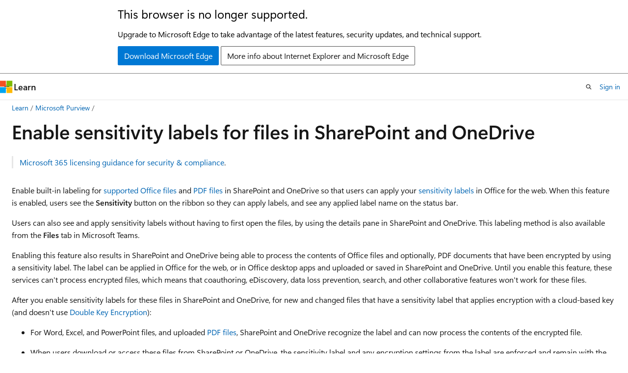

--- FILE ---
content_type: text/html
request_url: https://learn.microsoft.com/en-au/purview/sensitivity-labels-sharepoint-onedrive-files
body_size: 83261
content:
 <!DOCTYPE html>
		<html
			class="layout layout-holy-grail   show-table-of-contents conceptual show-breadcrumb default-focus"
			lang="en-us"
			dir="ltr"
			data-authenticated="false"
			data-auth-status-determined="false"
			data-target="docs"
			x-ms-format-detection="none"
		>
			
		<head>
			<title>Enable sensitivity labels for files in SharePoint and OneDrive | Microsoft Learn</title>
			<meta charset="utf-8" />
			<meta name="viewport" content="width=device-width, initial-scale=1.0" />
			<meta name="color-scheme" content="light dark" />

			<meta name="description" content="Administrators can enable sensitivity label support for Word, Excel, PowerPoint, and PDF files in SharePoint and OneDrive." />
			<link rel="canonical" href="https://learn.microsoft.com/en-us/purview/sensitivity-labels-sharepoint-onedrive-files" /> 

			<!-- Non-customizable open graph and sharing-related metadata -->
			<meta name="twitter:card" content="summary_large_image" />
			<meta name="twitter:site" content="@MicrosoftLearn" />
			<meta property="og:type" content="website" />
			<meta property="og:image:alt" content="Microsoft Learn" />
			<meta property="og:image" content="https://learn.microsoft.com/en-us/media/open-graph-image.png" />
			<!-- Page specific open graph and sharing-related metadata -->
			<meta property="og:title" content="Enable sensitivity labels for files in SharePoint and OneDrive" />
			<meta property="og:url" content="https://learn.microsoft.com/en-us/purview/sensitivity-labels-sharepoint-onedrive-files" />
			<meta property="og:description" content="Administrators can enable sensitivity label support for Word, Excel, PowerPoint, and PDF files in SharePoint and OneDrive." />
			<meta name="platform_id" content="7c44350d-0235-3a94-7224-b71cff737f28" /> <meta name="scope" content="Azure,Azure Purview,Microsoft Purview" />
			<meta name="locale" content="en-au" />
			 <meta name="adobe-target" content="true" /> 
			<meta name="uhfHeaderId" content="MSDocsHeader-Purview" />

			<meta name="page_type" content="conceptual" />

			<!--page specific meta tags-->
			

			<!-- custom meta tags -->
			
		<meta name="breadcrumb_path" content="/purview/breadcrumb/toc.json" />
	
		<meta name="feedback_system" content="Standard" />
	
		<meta name="f1.keywords" content="NOCSH" />
	
		<meta name="ms.author" content="cabailey" />
	
		<meta name="author" content="cabailey" />
	
		<meta name="manager" content="laurawi" />
	
		<meta name="audience" content="Admin" />
	
		<meta name="ms.topic" content="how-to" />
	
		<meta name="ms.date" content="2026-01-22T00:00:00Z" />
	
		<meta name="ms.service" content="purview" />
	
		<meta name="ms.subservice" content="purview-information-protection" />
	
		<meta name="ms.collection" content="purview-compliance" />
	
		<meta name="ms.collection" content="SPO_Content" />
	
		<meta name="search.appverid" content="MOE150" />
	
		<meta name="search.appverid" content="MET150" />
	
		<meta name="document_id" content="96fedf23-2f39-3282-c100-44e002f318af" />
	
		<meta name="document_version_independent_id" content="96fedf23-2f39-3282-c100-44e002f318af" />
	
		<meta name="updated_at" content="2026-01-22T23:33:00Z" />
	
		<meta name="original_content_git_url" content="https://github.com/MicrosoftDocs/Purview-pr/blob/live/Purview/sensitivity-labels-sharepoint-onedrive-files.md" />
	
		<meta name="gitcommit" content="https://github.com/MicrosoftDocs/Purview-pr/blob/d1b67287d6c4f186495ae81cdb1b5d30b347042d/Purview/sensitivity-labels-sharepoint-onedrive-files.md" />
	
		<meta name="git_commit_id" content="d1b67287d6c4f186495ae81cdb1b5d30b347042d" />
	
		<meta name="site_name" content="Docs" />
	
		<meta name="depot_name" content="MSDN.Purview" />
	
		<meta name="schema" content="Conceptual" />
	
		<meta name="toc_rel" content="toc.json" />
	
		<meta name="feedback_product_url" content="" />
	
		<meta name="feedback_help_link_type" content="" />
	
		<meta name="feedback_help_link_url" content="" />
	
		<meta name="word_count" content="4120" />
	
		<meta name="asset_id" content="sensitivity-labels-sharepoint-onedrive-files" />
	
		<meta name="moniker_range_name" content="" />
	
		<meta name="item_type" content="Content" />
	
		<meta name="source_path" content="Purview/sensitivity-labels-sharepoint-onedrive-files.md" />
	
		<meta name="previous_tlsh_hash" content="F91253C2850DFF10AF81DD92C9174261A2F0E7C6BFB4A65544793A93E82D1C935764FCB6E727AB4D1B2347830087E91E9292DB28947C339376299C7EA44C1101F25B7FB6E2" />
	
		<meta name="github_feedback_content_git_url" content="https://github.com/MicrosoftDocs/Purview-pr/blob/live/Purview/sensitivity-labels-sharepoint-onedrive-files.md" />
	 
		<meta name="cmProducts" content="https://authoring-docs-microsoft.poolparty.biz/devrel/9d7be3ef-f27c-4c7f-9eba-67c3cd429995" data-source="generated" />
	
		<meta name="cmProducts" content="https://authoring-docs-microsoft.poolparty.biz/devrel/7428317a-e6c2-4461-ad3e-8a8ad3608734" data-source="generated" />
	
		<meta name="spProducts" content="https://authoring-docs-microsoft.poolparty.biz/devrel/feeb50f3-b677-44f9-b3a6-5f2f58182b0d" data-source="generated" />
	
		<meta name="spProducts" content="https://authoring-docs-microsoft.poolparty.biz/devrel/e4f59707-f107-48f2-8d75-0afd91868cd7" data-source="generated" />
	

			<!-- assets and js globals -->
			
			<link rel="stylesheet" href="/static/assets/0.4.03306.7423-8b4f0cc9/styles/site-ltr.css" />
			
			<link rel="preconnect" href="//mscom.demdex.net" crossorigin />
						<link rel="dns-prefetch" href="//target.microsoft.com" />
						<link rel="dns-prefetch" href="//microsoftmscompoc.tt.omtrdc.net" />
						<link
							rel="preload"
							as="script"
							href="/static/third-party/adobe-target/at-js/2.9.0/at.js"
							integrity="sha384-l4AKhsU8cUWSht4SaJU5JWcHEWh1m4UTqL08s6b/hqBLAeIDxTNl+AMSxTLx6YMI"
							crossorigin="anonymous"
							id="adobe-target-script"
							type="application/javascript"
						/>
			<script src="https://wcpstatic.microsoft.com/mscc/lib/v2/wcp-consent.js"></script>
			<script src="https://js.monitor.azure.com/scripts/c/ms.jsll-4.min.js"></script>
			<script src="/_themes/docs.theme/master/en-au/_themes/global/deprecation.js"></script>

			<!-- msdocs global object -->
			<script id="msdocs-script">
		var msDocs = {
  "environment": {
    "accessLevel": "online",
    "azurePortalHostname": "portal.azure.com",
    "reviewFeatures": false,
    "supportLevel": "production",
    "systemContent": true,
    "siteName": "learn",
    "legacyHosting": false
  },
  "data": {
    "contentLocale": "en-us",
    "contentDir": "ltr",
    "userLocale": "en-au",
    "userDir": "ltr",
    "pageTemplate": "Conceptual",
    "brand": "",
    "context": {},
    "standardFeedback": true,
    "showFeedbackReport": false,
    "feedbackHelpLinkType": "",
    "feedbackHelpLinkUrl": "",
    "feedbackSystem": "Standard",
    "feedbackGitHubRepo": "",
    "feedbackProductUrl": "",
    "extendBreadcrumb": false,
    "isEditDisplayable": false,
    "isPrivateUnauthorized": false,
    "hideViewSource": false,
    "isPermissioned": false,
    "hasRecommendations": true,
    "contributors": [
      {
        "name": "cabailey",
        "url": "https://github.com/cabailey"
      },
      {
        "name": "robmazz",
        "url": "https://github.com/robmazz"
      },
      {
        "name": "tiffanyyumsft",
        "url": "https://github.com/tiffanyyumsft"
      },
      {
        "name": "taisino",
        "url": "https://github.com/taisino"
      },
      {
        "name": "MikePaer-MSFT",
        "url": "https://github.com/MikePaer-MSFT"
      },
      {
        "name": "v-stsavell",
        "url": "https://github.com/v-stsavell"
      }
    ]
  },
  "functions": {}
};;
	</script>

			<!-- base scripts, msdocs global should be before this -->
			<script src="/static/assets/0.4.03306.7423-8b4f0cc9/scripts/en-au/index-docs.js"></script>
			

			<!-- json-ld -->
			
		</head>
	
			<body
				id="body"
				data-bi-name="body"
				class="layout-body "
				lang="en-au"
				dir="ltr"
			>
				<header class="layout-body-header">
		<div class="header-holder has-default-focus">
			
		<a
			href="#main"
			
			style="z-index: 1070"
			class="outline-color-text visually-hidden-until-focused position-fixed inner-focus focus-visible top-0 left-0 right-0 padding-xs text-align-center background-color-body"
			
		>
			Skip to main content
		</a>
	
		<a
			href="#"
			data-skip-to-ask-learn
			style="z-index: 1070"
			class="outline-color-text visually-hidden-until-focused position-fixed inner-focus focus-visible top-0 left-0 right-0 padding-xs text-align-center background-color-body"
			hidden
		>
			Skip to Ask Learn chat experience
		</a>
	

			<div hidden id="cookie-consent-holder" data-test-id="cookie-consent-container"></div>
			<!-- Unsupported browser warning -->
			<div
				id="unsupported-browser"
				style="background-color: white; color: black; padding: 16px; border-bottom: 1px solid grey;"
				hidden
			>
				<div style="max-width: 800px; margin: 0 auto;">
					<p style="font-size: 24px">This browser is no longer supported.</p>
					<p style="font-size: 16px; margin-top: 16px;">
						Upgrade to Microsoft Edge to take advantage of the latest features, security updates, and technical support.
					</p>
					<div style="margin-top: 12px;">
						<a
							href="https://go.microsoft.com/fwlink/p/?LinkID=2092881 "
							style="background-color: #0078d4; border: 1px solid #0078d4; color: white; padding: 6px 12px; border-radius: 2px; display: inline-block;"
						>
							Download Microsoft Edge
						</a>
						<a
							href="https://learn.microsoft.com/en-us/lifecycle/faq/internet-explorer-microsoft-edge"
							style="background-color: white; padding: 6px 12px; border: 1px solid #505050; color: #171717; border-radius: 2px; display: inline-block;"
						>
							More info about Internet Explorer and Microsoft Edge
						</a>
					</div>
				</div>
			</div>
			<!-- site header -->
			<header
				id="ms--site-header"
				data-test-id="site-header-wrapper"
				role="banner"
				itemscope="itemscope"
				itemtype="http://schema.org/Organization"
			>
				<div
					id="ms--mobile-nav"
					class="site-header display-none-tablet padding-inline-none gap-none"
					data-bi-name="mobile-header"
					data-test-id="mobile-header"
				></div>
				<div
					id="ms--primary-nav"
					class="site-header display-none display-flex-tablet"
					data-bi-name="L1-header"
					data-test-id="primary-header"
				></div>
				<div
					id="ms--secondary-nav"
					class="site-header display-none display-flex-tablet"
					data-bi-name="L2-header"
					data-test-id="secondary-header"
					
				></div>
			</header>
			
		<!-- banner -->
		<div data-banner>
			<div id="disclaimer-holder"></div>
			
		</div>
		<!-- banner end -->
	
		</div>
	</header>
				 <section
					id="layout-body-menu"
					class="layout-body-menu display-flex"
					data-bi-name="menu"
			  >
					
		<div
			id="left-container"
			class="left-container display-none display-block-tablet padding-inline-sm padding-bottom-sm width-full"
			data-toc-container="true"
		>
			<!-- Regular TOC content (default) -->
			<div id="ms--toc-content" class="height-full">
				<nav
					id="affixed-left-container"
					class="margin-top-sm-tablet position-sticky display-flex flex-direction-column"
					aria-label="Primary"
					data-bi-name="left-toc"
					role="navigation"
				></nav>
			</div>
			<!-- Collapsible TOC content (hidden by default) -->
			<div id="ms--toc-content-collapsible" class="height-full" hidden>
				<nav
					id="affixed-left-container"
					class="margin-top-sm-tablet position-sticky display-flex flex-direction-column"
					aria-label="Primary"
					data-bi-name="left-toc"
					role="navigation"
				>
					<div
						id="ms--collapsible-toc-header"
						class="display-flex justify-content-flex-end margin-bottom-xxs"
					>
						<button
							type="button"
							class="button button-clear inner-focus"
							data-collapsible-toc-toggle
							aria-expanded="true"
							aria-controls="ms--collapsible-toc-content"
							aria-label="Table of contents"
						>
							<span class="icon font-size-h4" aria-hidden="true">
								<span class="docon docon-panel-left-contract"></span>
							</span>
						</button>
					</div>
				</nav>
			</div>
		</div>
	
			  </section>

				<main
					id="main"
					role="main"
					class="layout-body-main "
					data-bi-name="content"
					lang="en-us"
					dir="ltr"
				>
					
			<div
		id="ms--content-header"
		class="content-header default-focus border-bottom-none"
		data-bi-name="content-header"
	>
		<div class="content-header-controls margin-xxs margin-inline-sm-tablet">
			<button
				type="button"
				class="contents-button button button-sm margin-right-xxs"
				data-bi-name="contents-expand"
				aria-haspopup="true"
				data-contents-button
			>
				<span class="icon" aria-hidden="true"><span class="docon docon-menu"></span></span>
				<span class="contents-expand-title"> Table of contents </span>
			</button>
			<button
				type="button"
				class="ap-collapse-behavior ap-expanded button button-sm"
				data-bi-name="ap-collapse"
				aria-controls="action-panel"
			>
				<span class="icon" aria-hidden="true"><span class="docon docon-exit-mode"></span></span>
				<span>Exit editor mode</span>
			</button>
		</div>
	</div>
			<div data-main-column class="padding-sm padding-top-none padding-top-sm-tablet">
				<div>
					
		<div id="article-header" class="background-color-body margin-bottom-xs display-none-print">
			<div class="display-flex align-items-center justify-content-space-between">
				
		<details
			id="article-header-breadcrumbs-overflow-popover"
			class="popover"
			data-for="article-header-breadcrumbs"
		>
			<summary
				class="button button-clear button-primary button-sm inner-focus"
				aria-label="All breadcrumbs"
			>
				<span class="icon">
					<span class="docon docon-more"></span>
				</span>
			</summary>
			<div id="article-header-breadcrumbs-overflow" class="popover-content padding-none"></div>
		</details>

		<bread-crumbs
			id="article-header-breadcrumbs"
			role="group"
			aria-label="Breadcrumbs"
			data-test-id="article-header-breadcrumbs"
			class="overflow-hidden flex-grow-1 margin-right-sm margin-right-md-tablet margin-right-lg-desktop margin-left-negative-xxs padding-left-xxs"
		></bread-crumbs>
	 
		<div
			id="article-header-page-actions"
			class="opacity-none margin-left-auto display-flex flex-wrap-no-wrap align-items-stretch"
		>
			
		<button
			class="button button-sm border-none inner-focus display-none-tablet flex-shrink-0 "
			data-bi-name="ask-learn-assistant-entry"
			data-test-id="ask-learn-assistant-modal-entry-mobile"
			data-ask-learn-modal-entry
			
			type="button"
			style="min-width: max-content;"
			aria-expanded="false"
			aria-label="Ask Learn"
			hidden
		>
			<span class="icon font-size-lg" aria-hidden="true">
				<span class="docon docon-chat-sparkle-fill gradient-ask-learn-logo"></span>
			</span>
		</button>
		<button
			class="button button-sm display-none display-inline-flex-tablet display-none-desktop flex-shrink-0 margin-right-xxs border-color-ask-learn "
			data-bi-name="ask-learn-assistant-entry"
			
			data-test-id="ask-learn-assistant-modal-entry-tablet"
			data-ask-learn-modal-entry
			type="button"
			style="min-width: max-content;"
			aria-expanded="false"
			hidden
		>
			<span class="icon font-size-lg" aria-hidden="true">
				<span class="docon docon-chat-sparkle-fill gradient-ask-learn-logo"></span>
			</span>
			<span>Ask Learn</span>
		</button>
		<button
			class="button button-sm display-none flex-shrink-0 display-inline-flex-desktop margin-right-xxs border-color-ask-learn "
			data-bi-name="ask-learn-assistant-entry"
			
			data-test-id="ask-learn-assistant-flyout-entry"
			data-ask-learn-flyout-entry
			data-flyout-button="toggle"
			type="button"
			style="min-width: max-content;"
			aria-expanded="false"
			aria-controls="ask-learn-flyout"
			hidden
		>
			<span class="icon font-size-lg" aria-hidden="true">
				<span class="docon docon-chat-sparkle-fill gradient-ask-learn-logo"></span>
			</span>
			<span>Ask Learn</span>
		</button>
	 
		<button
			type="button"
			id="ms--focus-mode-button"
			data-focus-mode
			data-bi-name="focus-mode-entry"
			class="button button-sm flex-shrink-0 margin-right-xxs display-none display-inline-flex-desktop"
		>
			<span class="icon font-size-lg" aria-hidden="true">
				<span class="docon docon-glasses"></span>
			</span>
			<span>Focus mode</span>
		</button>
	 

			<details class="popover popover-right" id="article-header-page-actions-overflow">
				<summary
					class="justify-content-flex-start button button-clear button-sm button-primary inner-focus"
					aria-label="More actions"
					title="More actions"
				>
					<span class="icon" aria-hidden="true">
						<span class="docon docon-more-vertical"></span>
					</span>
				</summary>
				<div class="popover-content">
					
		<button
			data-page-action-item="overflow-mobile"
			type="button"
			class="button-block button-sm inner-focus button button-clear display-none-tablet justify-content-flex-start text-align-left"
			data-bi-name="contents-expand"
			data-contents-button
			data-popover-close
		>
			<span class="icon">
				<span class="docon docon-editor-list-bullet" aria-hidden="true"></span>
			</span>
			<span class="contents-expand-title">Table of contents</span>
		</button>
	 
		<a
			id="lang-link-overflow"
			class="button-sm inner-focus button button-clear button-block justify-content-flex-start text-align-left"
			data-bi-name="language-toggle"
			data-page-action-item="overflow-all"
			data-check-hidden="true"
			data-read-in-link
			href="#"
			hidden
		>
			<span class="icon" aria-hidden="true" data-read-in-link-icon>
				<span class="docon docon-locale-globe"></span>
			</span>
			<span data-read-in-link-text>Read in English</span>
		</a>
	 
		<button
			type="button"
			class="collection button button-clear button-sm button-block justify-content-flex-start text-align-left inner-focus"
			data-list-type="collection"
			data-bi-name="collection"
			data-page-action-item="overflow-all"
			data-check-hidden="true"
			data-popover-close
		>
			<span class="icon" aria-hidden="true">
				<span class="docon docon-circle-addition"></span>
			</span>
			<span class="collection-status">Add</span>
		</button>
	
					
		<button
			type="button"
			class="collection button button-block button-clear button-sm justify-content-flex-start text-align-left inner-focus"
			data-list-type="plan"
			data-bi-name="plan"
			data-page-action-item="overflow-all"
			data-check-hidden="true"
			data-popover-close
			hidden
		>
			<span class="icon" aria-hidden="true">
				<span class="docon docon-circle-addition"></span>
			</span>
			<span class="plan-status">Add to plan</span>
		</button>
	  
		<a
			data-contenteditbtn
			class="button button-clear button-block button-sm inner-focus justify-content-flex-start text-align-left text-decoration-none"
			data-bi-name="edit"
			hidden
			href=""
			data-original_content_git_url="https://github.com/MicrosoftDocs/Purview-pr/blob/live/Purview/sensitivity-labels-sharepoint-onedrive-files.md"
			data-original_content_git_url_template="{repo}/blob/{branch}/Purview/sensitivity-labels-sharepoint-onedrive-files.md"
			data-pr_repo=""
			data-pr_branch=""
		>
			<span class="icon" aria-hidden="true">
				<span class="docon docon-edit-outline"></span>
			</span>
			<span>Edit</span>
		</a>
	
					
		<hr class="margin-block-xxs" />
		<h4 class="font-size-sm padding-left-xxs">Share via</h4>
		
					<a
						class="button button-clear button-sm inner-focus button-block justify-content-flex-start text-align-left text-decoration-none share-facebook"
						data-bi-name="facebook"
						data-page-action-item="overflow-all"
						href="#"
					>
						<span class="icon color-primary" aria-hidden="true">
							<span class="docon docon-facebook-share"></span>
						</span>
						<span>Facebook</span>
					</a>

					<a
						href="#"
						class="button button-clear button-sm inner-focus button-block justify-content-flex-start text-align-left text-decoration-none share-twitter"
						data-bi-name="twitter"
						data-page-action-item="overflow-all"
					>
						<span class="icon color-text" aria-hidden="true">
							<span class="docon docon-xlogo-share"></span>
						</span>
						<span>x.com</span>
					</a>

					<a
						href="#"
						class="button button-clear button-sm inner-focus button-block justify-content-flex-start text-align-left text-decoration-none share-linkedin"
						data-bi-name="linkedin"
						data-page-action-item="overflow-all"
					>
						<span class="icon color-primary" aria-hidden="true">
							<span class="docon docon-linked-in-logo"></span>
						</span>
						<span>LinkedIn</span>
					</a>
					<a
						href="#"
						class="button button-clear button-sm inner-focus button-block justify-content-flex-start text-align-left text-decoration-none share-email"
						data-bi-name="email"
						data-page-action-item="overflow-all"
					>
						<span class="icon color-primary" aria-hidden="true">
							<span class="docon docon-mail-message"></span>
						</span>
						<span>Email</span>
					</a>
			  
	 
		<hr class="margin-block-xxs" />
		<button
			class="button button-block button-clear button-sm justify-content-flex-start text-align-left inner-focus"
			type="button"
			data-bi-name="print"
			data-page-action-item="overflow-all"
			data-popover-close
			data-print-page
			data-check-hidden="true"
		>
			<span class="icon color-primary" aria-hidden="true">
				<span class="docon docon-print"></span>
			</span>
			<span>Print</span>
		</button>
	
				</div>
			</details>
		</div>
	
			</div>
		</div>
	  
		<!-- privateUnauthorizedTemplate is hidden by default -->
		<div unauthorized-private-section data-bi-name="permission-content-unauthorized-private" hidden>
			<hr class="hr margin-top-xs margin-bottom-sm" />
			<div class="notification notification-info">
				<div class="notification-content">
					<p class="margin-top-none notification-title">
						<span class="icon">
							<span class="docon docon-exclamation-circle-solid" aria-hidden="true"></span>
						</span>
						<span>Note</span>
					</p>
					<p class="margin-top-none authentication-determined not-authenticated">
						Access to this page requires authorization. You can try <a class="docs-sign-in" href="#" data-bi-name="permission-content-sign-in">signing in</a> or <a  class="docs-change-directory" data-bi-name="permisson-content-change-directory">changing directories</a>.
					</p>
					<p class="margin-top-none authentication-determined authenticated">
						Access to this page requires authorization. You can try <a class="docs-change-directory" data-bi-name="permisson-content-change-directory">changing directories</a>.
					</p>
				</div>
			</div>
		</div>
	
					<div class="content"><h1 id="enable-sensitivity-labels-for-files-in-sharepoint-and-onedrive">Enable sensitivity labels for files in SharePoint and OneDrive</h1></div>
					
		<div
			id="article-metadata"
			data-bi-name="article-metadata"
			data-test-id="article-metadata"
			class="page-metadata-container display-flex gap-xxs justify-content-space-between align-items-center flex-wrap-wrap"
		>
			 
				<div
					id="user-feedback"
					class="margin-block-xxs display-none display-none-print"
					hidden
					data-hide-on-archived
				>
					
		<button
			id="user-feedback-button"
			data-test-id="conceptual-feedback-button"
			class="button button-sm button-clear button-primary display-none"
			type="button"
			data-bi-name="user-feedback-button"
			data-user-feedback-button
			hidden
		>
			<span class="icon" aria-hidden="true">
				<span class="docon docon-like"></span>
			</span>
			<span>Feedback</span>
		</button>
	
				</div>
		  
		</div>
	 
		<div data-id="ai-summary" hidden>
			<div id="ms--ai-summary-cta" class="margin-top-xs display-flex align-items-center">
				<span class="icon" aria-hidden="true">
					<span class="docon docon-sparkle-fill gradient-text-vivid"></span>
				</span>
				<button
					id="ms--ai-summary"
					type="button"
					class="tag tag-sm tag-suggestion margin-left-xxs"
					data-test-id="ai-summary-cta"
					data-bi-name="ai-summary-cta"
					data-an="ai-summary"
				>
					<span class="ai-summary-cta-text">
						Summarize this article for me
					</span>
				</button>
			</div>
			<!-- Slot where the client will render the summary card after the user clicks the CTA -->
			<div id="ms--ai-summary-header" class="margin-top-xs"></div>
		</div>
	 
		<nav
			id="center-doc-outline"
			class="doc-outline is-hidden-desktop display-none-print margin-bottom-sm"
			data-bi-name="intopic toc"
			aria-label="In this article"
		>
			<h2 id="ms--in-this-article" class="title is-6 margin-block-xs">
				In this article
			</h2>
		</nav>
	
					<div class="content"><blockquote>
<p><em><a href="/en-us/office365/servicedescriptions/microsoft-365-service-descriptions/microsoft-365-tenantlevel-services-licensing-guidance/microsoft-365-security-compliance-licensing-guidance" data-linktype="absolute-path">Microsoft 365 licensing guidance for security &amp; compliance</a>.</em></p>
</blockquote>
<p>Enable built-in labeling for <a href="sensitivity-labels-office-apps#office-file-types-supported" data-linktype="relative-path">supported Office files</a> and <a href="sensitivity-labels-office-apps#pdf-support" data-linktype="relative-path">PDF files</a> in SharePoint and OneDrive so that users can apply your <a href="sensitivity-labels" data-linktype="relative-path">sensitivity labels</a> in Office for the web. When this feature is enabled, users see the <strong>Sensitivity</strong> button on the ribbon so they can apply labels, and see any applied label name on the status bar.</p>
<p>Users can also see and apply sensitivity labels without having to first open the files, by using the details pane in SharePoint and OneDrive. This labeling method is also available from the <strong>Files</strong> tab in Microsoft Teams.</p>
<p>Enabling this feature also results in SharePoint and OneDrive being able to process the contents of Office files and optionally, PDF documents that have been encrypted by using a sensitivity label. The label can be applied in Office for the web, or in Office desktop apps and uploaded or saved in SharePoint and OneDrive. Until you enable this feature, these services can't process encrypted files, which means that coauthoring, eDiscovery, data loss prevention, search, and other collaborative features won't work for these files.</p>
<p>After you enable sensitivity labels for these files in SharePoint and OneDrive, for new and changed files that have a sensitivity label that applies encryption with a cloud-based key (and doesn't use <a href="double-key-encryption" data-linktype="relative-path">Double Key Encryption</a>):</p>
<ul>
<li><p>For Word, Excel, and PowerPoint files, and uploaded <a href="sensitivity-labels-office-apps#pdf-support" data-linktype="relative-path">PDF files</a>, SharePoint and OneDrive recognize the label and can now process the contents of the encrypted file.</p>
</li>
<li><p>When users download or access these files from SharePoint or OneDrive, the sensitivity label and any encryption settings from the label are enforced and remain with the file, wherever it's stored. Ensure you provide user guidance to use only labels to protect documents. For more information, see <a href="sensitivity-labels-office-apps#information-rights-management-irm-options-and-sensitivity-labels" data-linktype="relative-path">Information Rights Management (IRM) options and sensitivity labels</a>.</p>
</li>
<li><p>When users upload labeled and encrypted files to SharePoint or OneDrive, they must have at least <a href="rights-management-usage-rights#usage-rights-and-descriptions" data-linktype="relative-path">View usage rights</a> to those files. For example, they can open the files outside SharePoint. If they don't have this minimum usage right, the upload is successful but the service doesn't recognize the label and can't process the file contents.</p>
</li>
<li><p>Use Office for the web (Word, Excel, PowerPoint) to open and edit Office files that have sensitivity labels that apply encryption. The permissions that were assigned with the encryption are enforced. You can also use <a href="apply-sensitivity-label-automatically" data-linktype="relative-path">auto-labeling</a> for these documents.</p>
</li>
<li><p>External users can access documents that are labeled with encryption by using guest accounts. For more information, see <a href="sensitivity-labels-office-apps#support-for-external-users-and-labeled-content" data-linktype="relative-path">Support for external users and labeled content</a>.</p>
</li>
<li><p>eDiscovery supports full-text search for these files and data loss prevention (DLP) policies support content in these files.</p>
</li>
</ul>
<div class="NOTE">
<p>Note</p>
<p>If encryption has been applied with an on-premises key (a key management topology often referred to as "hold your own key" or HYOK), or by using <a href="double-key-encryption" data-linktype="relative-path">Double Key Encryption</a>, the service behavior for processing the file contents doesn't change. So for these files, coauthoring, eDiscovery, data loss prevention, search, and other collaborative features won't work.</p>
<p>The SharePoint and OneDrive behavior also doesn't change for existing files in these locations that are labeled with encryption using a single Azure-based key. For these files to benefit from the new capabilities after you enable sensitivity labels for Office files in SharePoint and OneDrive, the files must be either downloaded and uploaded again, or edited.</p>
</div>
<p>After you enable sensitivity labels for Office files in SharePoint and OneDrive, three new <a href="audit-log-activities#sensitivity-label-activities" data-linktype="relative-path">audit events</a> are available for monitoring sensitivity labels that are applied to documents in SharePoint and OneDrive:</p>
<ul>
<li><strong>Applied sensitivity label to file</strong></li>
<li><strong>Changed sensitivity label applied to file</strong></li>
<li><strong>Removed sensitivity label from file</strong></li>
</ul>
<p>You can disable sensitivity labels for Office files in SharePoint and OneDrive (<a href="#how-to-disable-sensitivity-labels-for-sharepoint-and-onedrive-opt-out" data-linktype="self-bookmark">opt-out</a>) at any time.</p>
<p>If you're currently protecting documents in SharePoint by using SharePoint Information Rights Management (IRM), be sure to check the <a href="#sharepoint-information-rights-management-irm-and-sensitivity-labels" data-linktype="self-bookmark">SharePoint Information Rights Management (IRM) and sensitivity labels</a> section on this page.</p>
<h2 id="requirements">Requirements</h2>
<p>These new capabilities work with <a href="sensitivity-labels" data-linktype="relative-path">sensitivity labels</a> only.</p>
<p>Use the OneDrive sync app version 19.002.0121.0008 or later on Windows, and version 19.002.0107.0008 or later on macOS. Both these versions were released January 28, 2019. For more information, see the <a href="https://support.office.com/article/845dcf18-f921-435e-bf28-4e24b95e5fc0" data-linktype="external">OneDrive release notes</a>. After you enable sensitivity labels for SharePoint and OneDrive, users who run an older version of the sync app see a prompt to update it.</p>
<h2 id="supported-file-types">Supported file types</h2>
<p>After you enable sensitivity labels for SharePoint and OneDrive, the following Office file types support sensitivity labeling scenarios.</p>
<p>Applying a sensitivity label in Office for the web or in SharePoint:</p>
<ul>
<li><strong>Word</strong>: .docx, .docm</li>
<li><strong>Excel</strong>: .xlsx, .xlsm, .xlsb</li>
<li><strong>PowerPoint</strong>: .pptx, .ppsx</li>
</ul>
<p>Uploading a labeled document, and then extracting and displaying that sensitivity label:</p>
<ul>
<li><strong>Word</strong>: .doc, .docx, .docm, .dot, .dotx, .dotm</li>
<li><strong>Excel</strong>: .xls, .xlt, .xla, .xlc, .xlm, .xlw, .xlsx, .xltx, .xlsm, .xltm, .xlam, .xlsb</li>
<li><strong>PowerPoint</strong>: .ppt, .pot, .pps, .ppa, .pptx, .ppsx, .ppsxm, .potx, .ppam, .pptm, .potm, .ppsm</li>
</ul>
<h3 id="adding-support-for-pdf">Adding support for PDF</h3>
<p>You can enable support for PDFs for the following scenarios:</p>
<ul>
<li>Applying a sensitivity label in Office for the web</li>
<li>Uploading a labeled document, and then extracting and displaying that sensitivity label</li>
<li>Search, eDiscovery, and data loss prevention</li>
<li><a href="apply-sensitivity-label-automatically#how-to-configure-auto-labeling-policies-for-sharepoint-onedrive-and-exchange" data-linktype="relative-path">Auto-labeling policies</a> and <a href="sensitivity-labels-sharepoint-default-label" data-linktype="relative-path">default sensitivity labels for SharePoint document libraries</a></li>
</ul>
<p>Sensitivity labels don't support signed PDFs.</p>
<div class="IMPORTANT">
<p>Important</p>
<p>Enabling PDF support can increase the number of files that get automatically labeled by existing auto-labeling policies, which support a maximum of 100,000 files a day.</p>
</div>
<p>To turn on support from the Microsoft Purview portal:</p>
<ul>
<li><p><a href="https://purview.microsoft.com/" data-linktype="external">Sign in to the Microsoft Purview portal</a> &gt; <strong>Solutions</strong> &gt; <strong>Information Protection</strong> &gt; <strong>Sensitivity labels</strong> &gt; <strong>Policies</strong> &gt; <strong>Auto-labeling policies</strong></p>
<p>Then, if you see a message <strong>Protect PDFs with Auto-labeling</strong>, select this banner to confirm you want to turn on PDF protection for files in SharePoint and OneDrive.</p>
</li>
</ul>
<p>Alternatively, you can turn on PDF support by using PowerShell. Use the <a href="/en-us/powershell/module/sharepoint-online/set-spotenant" data-linktype="absolute-path">Set-SPOTenant</a> cmdlet with the <em>EnableSensitivityLabelforPDF</em> parameter:</p>
<pre><code class="lang-PowerShell">Set-SPOTenant -EnableSensitivityLabelforPDF $true
</code></pre>
<p>This PDF parameter requires a minimum version of 16.0.24211.12000 for the <a href="https://www.microsoft.com/en-us/download/details.aspx?id=35588" data-linktype="external">SharePoint Online Management Shell</a>. For more information about how to install this PowerShell module or run the cmdlets, see the <a href="sensitivity-labels-sharepoint-onedrive-files#use-powershell-to-enable-support-for-sensitivity-labels" data-linktype="relative-path">section on this page to enable support for sensitivity labels</a>.</p>
<p>For Microsoft 365 Multi-Geo: Similarly to the instructions to run the PowerShell command to enable support for sensitivity labels, you must connect to each of your geo-locations, and then run the command to enable support for PDFs.</p>
<h2 id="support-for-labels-configured-for-user-defined-permissions">Support for labels configured for user-defined permissions</h2>
<p>User-defined permissions refers to an encryption configuration and the setting <strong>Let users assign permissions when they apply the label</strong> and the checkbox <strong>In Word, PowerPoint, and Excel, prompt users to specify permissions</strong> is selected.</p>
<p>After you've enabled sensitivity labels for SharePoint and OneDrive, content labeled with user-defined permissions can be inspected for search, data loss prevention, and eDiscovery. This functionality applies to only newly uploaded and edited files.</p>
<p>The following actions support labels configured for user-defined permissions:</p>
<ul>
<li><p>When a document is labeled with user-defined permissions and uploaded to SharePoint or OneDrive, these services can now process the document so that it can be opened and edited in Office for the web, and the label name is displayed in the <strong>Sensitivity</strong> column.</p>
</li>
<li><p>Labels with this configuration are now displayed in Office for the web. However, currently, users can't apply these labels in Office for the web. If these labels are selected, users see a message instructing them to apply the label by using a desktop app.</p>
</li>
<li><p>If users need to change labels configured for user-defined permissions, make sure you've <a href="sensitivity-labels-coauthoring" data-linktype="relative-path">enabled co-authoring for files encrypted with sensitivity labels</a>.</p>
</li>
</ul>
<p>To support AutoSave and co-authoring for these encrypted files by using a desktop app, <a href="sensitivity-labels-coauthoring" data-linktype="relative-path">co-authoring for files encrypted with sensitivity labels</a> must first be enabled.</p>
<p>This functionality comes with the following change in behavior for encryption:</p>
<ul>
<li>If an existing file that's labeled with user-defined permissions is relabeled with a sensitivity label that doesn't apply encryption, the original encryption is removed rather than preserved. For more information, see <a href="encryption-sensitivity-labels#what-happens-to-existing-encryption-when-a-labels-applied" data-linktype="relative-path">What happens to existing encryption when a label's applied</a>.</li>
</ul>
<h2 id="limitations">Limitations</h2>
<ul>
<li><p>SharePoint and OneDrive can't process some files that are labeled and encrypted from Office desktop apps when these files contain Power Query data, data stored by custom add-ins, or custom XML parts such as Cover Page Properties, content type schemas, custom Document Information Panel, and Custom XSN. This limitation also applies to files that include a <a href="https://support.microsoft.com/en-us/office/create-a-bibliography-citations-and-references-17686589-4824-4940-9c69-342c289fa2a5" data-linktype="external">bibliography</a>, and to files that have a <a href="https://support.microsoft.com/office/enable-and-configure-unique-document-ids-ea7fee86-bd6f-4cc8-9365-8086e794c984" data-linktype="external">Document ID</a> added when they're uploaded.</p>
<p>For these files, either apply a label without encryption so that users can later open them in Office for the web, or instruct users to open the files in their desktop apps. Files that are labeled and encrypted only in Office for the web aren't affected.</p>
</li>
<li><p>SharePoint and OneDrive don't support sensitivity labels if you applied the labels before enabling these services for sensitivity labels. The labels aren't recognized and if the labels applied encryption, the contents aren't processed. For the labels and encryption to be supported by SharePoint and OneDrive, download these files and then upload them to their original location.</p>
</li>
<li><p>Users can't apply <a href="#support-for-labels-configured-for-user-defined-permissions" data-linktype="self-bookmark">sensitivity labels configured for user-defined permissions</a> while using Office for the web.</p>
</li>
<li><p>SharePoint and OneDrive can't process encrypted files when the label that applied the encryption has either of the following <a href="encryption-sensitivity-labels#configure-encryption-settings" data-linktype="relative-path">configurations for encryption</a>:</p>
<ul>
<li><p><strong>User access to content expires</strong> is set to a value other than <strong>Never</strong>.</p>
</li>
<li><p><strong>Double Key Encryption</strong> is selected.</p>
<p>For labels with either of these encryption configurations, the labels aren't displayed to users in Office for the web. If they're parent labels, this means that users don't see that label's sublabels, even if the sublabels aren't configured to apply encryption.</p>
<p>Additionally, the new capabilities can't be used with labeled documents that already have these encryption settings. For example, these documents aren't returned in search results, even if they're updated.</p>
</li>
</ul>
</li>
<li><p>SharePoint and OneDrive can't read or apply sensitivity labels when the document is password-protected.</p>
</li>
<li><p>For performance reasons, when you upload or save a document to SharePoint and the file's label doesn't apply encryption, the <strong>Sensitivity</strong> column in the document library can take a while to display the label name. Factor in this delay if you use scripts or automation that depend on the label name in this column.</p>
</li>
<li><p>If a document is labeled while it's <a href="https://support.microsoft.com/office/check-out-check-in-or-discard-changes-to-files-in-a-library-7e2c12a9-a874-4393-9511-1378a700f6de" data-linktype="external">checked out in SharePoint</a>, the <strong>Sensitivity</strong> column in the document library doesn't display the label name until the document is checked in and next opened in SharePoint.</p>
</li>
<li><p>If a labeled and encrypted document is downloaded from SharePoint or OneDrive by an app or service that uses a service principal name, and then uploaded again with a label that applies different encryption settings, the upload fails. An example scenario is Microsoft Defender for Cloud Apps changes a sensitivity label on a file from <strong>Confidential</strong> to <strong>Highly Confidential</strong>, or from <strong>Confidential</strong> to <strong>General</strong>.</p>
<p>The upload doesn't fail if the app or service first runs the <a href="/en-us/powershell/module/sharepoint-online/unlock-sposensitivitylabelencryptedFile" data-linktype="absolute-path">Unlock-SPOSensitivityLabelEncryptedFile</a> cmdlet, as explained in the <a href="#remove-encryption-for-a-labeled-document" data-linktype="self-bookmark">Remove encryption for a labeled document</a> section. Or, before the upload, the original file is deleted, or the file name is changed.</p>
</li>
<li><p>Users might experience delays in being able to open encrypted documents in the following Save As scenario: With a desktop version of Office, a user chooses Save As for a document that has a sensitivity label that applies encryption. The user selects SharePoint or OneDrive for the location, and then immediately tries to open that document in Office for the web. If the service is still processing the encryption, the user sees a message that the document must be opened in their desktop app. If they try again in a couple of minutes, the document successfully opens in Office for the web.</p>
</li>
<li><p>For encrypted documents, printing, downloading, exporting, and creating a copy aren't supported in Office for the web.</p>
</li>
<li><p>For encrypted documents in Office for the web, <a href="azure-rights-management-learn-about#can-rights-management-prevent-screen-captures" data-linktype="relative-path">screen captures aren't prevented</a>. However, when documents are labeled and encrypted, and the <strong>Copy</strong> <a href="rights-management-usage-rights" data-linktype="relative-path">usage right</a> isn't granted, Office for the web prevents copying to clipboard in the same way as desktop apps prevent this action.</p>
</li>
<li><p>By default, Office desktop apps and mobile apps don't support co-authoring for files that are labeled with encryption. These apps continue to open labeled and encrypted files in exclusive editing mode. To change the default behavior, see <a href="sensitivity-labels-coauthoring" data-linktype="relative-path">Enable co-authoring for files encrypted with sensitivity labels</a>.</p>
</li>
<li><p>If an admin changes settings for a published label that's already applied to files downloaded to users' sync client, users might be unable to save changes they make to the file in their OneDrive Sync folder. This scenario applies to files that are labeled with encryption, and also when the label change is from a label that didn't apply encryption to a label that does apply encryption. Users see a <a href="https://support.office.com/article/what-do-the-onedrive-icons-mean-11143026-8000-44f8-aaa9-67c985aa49b3" data-linktype="external">red circle with a white cross icon error</a>, and they're asked to save new changes as a separate copy. Instead, they can close and reopen the file, or use Office for the web.</p>
</li>
<li><p>Sensitivity labels that are configured for <a href="apply-sensitivity-label-automatically#how-to-configure-auto-labeling-for-office-apps" data-linktype="relative-path">automatic labeling</a> are supported for Office for the web when the label settings for conditions are for sensitive information types only. Automatic labeling isn't supported for Office for the web when the conditions include trainable classifiers.</p>
</li>
<li><p>Users can experience save problems after going offline or into a sleep mode when instead of using Office for the web, they use the desktop and mobile apps for Word, Excel, or PowerPoint. For these users, when they resume their Office app session and try to save changes, they see an upload failure message with an option to save a copy instead of saving the original file.</p>
</li>
<li><p>Documents that are encrypted in the following ways can't be opened in Office for the web:</p>
<ul>
<li>Encryption that uses an on-premises key ("hold your own key" or HYOK)</li>
<li>Encryption that was applied by using <a href="double-key-encryption" data-linktype="relative-path">Double Key Encryption</a></li>
<li>Encryption that was applied independently from a label, for example, by directly applying a Rights Management protection template.</li>
</ul>
</li>
<li><p>Labels configured for <a href="create-sensitivity-labels#additional-label-settings-with-security--compliance-powershell" data-linktype="relative-path">other languages</a> aren't supported and display the original language only.</p>
</li>
<li><p>If you delete a label that's been applied to a document in SharePoint or OneDrive, rather than remove the label from the applicable label policy, the document when downloaded isn't labeled or encrypted. In comparison, if the labeled document is stored outside SharePoint or OneDrive, the document remains encrypted if the label is deleted. Although you might delete labels during a testing phase, it's very rare to delete a label in a production environment.</p>
</li>
<li><p>When a labeled and encrypted Office file larger than 12 MB is copied or moved to a different site, SharePoint can no longer process this file. As a result, the <strong>Sensitivity</strong> column doesn't display the label name and users can't open the file using Office for the web. Users can successfully open the file when they use an Office client app.</p>
</li>
</ul>
<h2 id="how-to-enable-sensitivity-labels-for-sharepoint-and-onedrive-opt-in">How to enable sensitivity labels for SharePoint and OneDrive (opt-in)</h2>
<div class="NOTE">
<p>Note</p>
<p>Enabling sensitivity labels for SharePoint and OneDrive also enables sensitivity labels for Loop components and pages. For more information, see <a href="sensitivity-labels-loop" data-linktype="relative-path">Use sensitivity labels with Microsoft Loop</a>.</p>
</div>
<p>You can enable the new capabilities by using the Microsoft Purview portal, or by using PowerShell. See the following sections for instructions.</p>
<p>As with all tenant-level configuration changes for SharePoint and OneDrive, it takes about 15 minutes for the change to take effect.</p>
<h3 id="use-the-portal-to-enable-support-for-sensitivity-labels">Use the portal to enable support for sensitivity labels</h3>
<p>This option is the easiest way to enable sensitivity labels for SharePoint and OneDrive. You must sign in as a global administrator for your tenant.</p>
<ol>
<li><p><a href="https://purview.microsoft.com/" data-linktype="external">Sign in to the Microsoft Purview portal</a> &gt; <strong>Solutions</strong> &gt; <strong>Information Protection</strong> &gt; <strong>Sensitivity labels</strong>.</p>
</li>
<li><p>If you see a message to turn on the ability to process content in Office online files, select <strong>Turn on now</strong>:</p>
<p><img src="media/sensitivity-labels-turn-on-banner.png" alt="Turn on now button to enable sensitivity labels for Office Online." data-linktype="relative-path"></p>
<p>The command runs immediately and when the page is next refreshed, you no longer see the message or button.</p>
</li>
</ol>
<div class="NOTE">
<p>Note</p>
<p>If you have Microsoft 365 Multi-Geo, you must use PowerShell to enable these capabilities for all your geo-locations. See the next section for details.</p>
</div>
<h3 id="use-powershell-to-enable-support-for-sensitivity-labels">Use PowerShell to enable support for sensitivity labels</h3>
<p>As an alternative to using the Microsoft Purview portal, you can enable support for sensitivity labels by using the <a href="/en-us/powershell/module/sharepoint-online/set-spotenant" data-linktype="absolute-path">Set-SPOTenant</a> cmdlet from SharePoint Online PowerShell.</p>
<p>If you have Microsoft 365 Multi-Geo, you must use PowerShell to enable this support for all your geo-locations.</p>
<h4 id="prepare-the-sharepoint-online-management-shell">Prepare the SharePoint Online Management Shell</h4>
<p>Before you run the PowerShell command to enable sensitivity labels for Office files in SharePoint and OneDrive, ensure that you're running SharePoint Online Management Shell version 16.0.19418.12000 or later. If you already have the latest version, you can skip to <a href="#run-the-powershell-command-to-enable-support-for-sensitivity-labels" data-linktype="self-bookmark">next procedure</a> to run the PowerShell command.</p>
<ol>
<li><p>If you installed a previous version of the SharePoint Online Management Shell from the PowerShell gallery, update the module by running the following cmdlet.</p>
<pre><code class="lang-PowerShell">Update-Module -Name Microsoft.Online.SharePoint.PowerShell
</code></pre>
</li>
<li><p>Alternatively, if you have installed a previous version of the SharePoint Online Management Shell from the Microsoft Download Center, you can also go to <strong>Add or remove programs</strong> and uninstall the SharePoint Online Management Shell.</p>
</li>
<li><p>In a web browser, go to the Download Center page and <a href="https://www.microsoft.com/en-us/download/details.aspx?id=35588" data-linktype="external">Download the latest SharePoint Online Management Shell</a>.</p>
</li>
<li><p>Select your language and then select <strong>Download</strong>.</p>
</li>
<li><p>Choose between the x64 and x86 .msi file. Download the x64 file if you run the 64-bit version of Windows or the x86 file if you run the 32-bit version. If you don't know, see <a href="https://support.microsoft.com/help/13443/windows-which-operating-system" data-linktype="external">Which version of Windows operating system am I running?</a></p>
</li>
<li><p>After you download the file, run the file and follow the steps in the Setup configuration.</p>
</li>
</ol>
<h4 id="run-the-powershell-command-to-enable-support-for-sensitivity-labels">Run the PowerShell command to enable support for sensitivity labels</h4>
<p>To enable the new capabilities, use the <a href="/en-us/powershell/module/sharepoint-online/set-spotenant" data-linktype="absolute-path">Set-SPOTenant</a> cmdlet with the <em>EnableAIPIntegration</em> parameter:</p>
<ol>
<li><p>Using a work or school account that has SharePoint admin privileges in Microsoft 365, connect to SharePoint. To learn how, see <a href="/en-us/powershell/sharepoint/sharepoint-online/connect-sharepoint-online" data-linktype="absolute-path">Getting started with SharePoint Online Management Shell</a>.</p>
<div class="NOTE">
<p>Note</p>
<p>If you have Microsoft 365 Multi-Geo, use the -Url parameter with <a href="/en-us/powershell/module/sharepoint-online/connect-sposervice" data-linktype="absolute-path">Connect-SPOService</a>, and specify the SharePoint Online Administration Center site URL for one of your geo-locations.</p>
</div>
</li>
<li><p>Run the following command and press <strong>Y</strong> to confirm:</p>
<pre><code class="lang-PowerShell">Set-SPOTenant -EnableAIPIntegration $true
</code></pre>
</li>
<li><p>For Microsoft 365 Multi-Geo: Repeat steps 1 and 2 for each of your remaining geo-locations.</p>
</li>
</ol>
<h2 id="publishing-and-changing-sensitivity-labels">Publishing and changing sensitivity labels</h2>
<p>When you use sensitivity labels with SharePoint and OneDrive, keep in mind that you need to allow for replication time when you publish new sensitivity labels or update existing sensitivity labels. This replication time is especially important for new labels that apply encryption.</p>
<p>For example, you create and publish a new sensitivity label that applies encryption and it very quickly appears in a user's desktop app. The user applies this label to a document and then uploads it to SharePoint or OneDrive. If the label replication hasn't completed for the service, the new capabilities aren't applied to that document on upload. As a result, the document isn't returned in search or for eDiscovery, and the document can't be opened in Office for the web.</p>
<p>For more information about the timing of labels, see <a href="create-sensitivity-labels#when-to-expect-new-labels-and-changes-to-take-effect" data-linktype="relative-path">When to expect new labels and changes to take effect</a>.</p>
<p>As a safeguard, publish new labels to just a few test users first, wait for at least one hour, and then verify the label behavior on SharePoint and OneDrive. Wait at least a day before you make the label available to more users by either adding more users to the existing label policy, or adding the label to an existing label policy for your standard users. By the time your standard users see the label, it has already synchronized to SharePoint and OneDrive.</p>
<h2 id="sharepoint-information-rights-management-irm-and-sensitivity-labels">SharePoint Information Rights Management (IRM) and sensitivity labels</h2>
<p><a href="set-up-irm-in-sp-admin-center" data-linktype="relative-path">SharePoint Information Rights Management (IRM)</a> is an older technology to protect files at the list and library level by applying encryption and restrictions when users download files. This older protection technology is designed to prevent unauthorized users from opening the file while it's outside SharePoint.</p>
<p>In comparison, sensitivity labels provide the protection settings of visual markings (headers, footers, watermarks) in addition to encryption. The encryption settings support the full range of <a href="rights-management-usage-rights" data-linktype="relative-path">usage rights</a> to restrict what users can do with the content, and the same sensitivity labels are supported for <a href="get-started-with-sensitivity-labels#common-scenarios-for-sensitivity-labels" data-linktype="relative-path">many scenarios</a>. Using the same protection method with consistent settings across workloads and apps results in a consistent protection strategy.</p>
<p>However, you can use both protection solutions together and the behavior is as follows:</p>
<ul>
<li><p>If you upload a file with a sensitivity label that applies encryption, SharePoint can't process the content of these files so coauthoring, eDiscovery, DLP, and search aren't supported for these files.</p>
</li>
<li><p>If you label a file using Office for the web, any encryption settings from the label are enforced. For these files, coauthoring, eDiscovery, DLP, and search are supported.</p>
</li>
<li><p>If you download a file that's labeled by using Office for the web, the label is retained and any encryption settings from the label are enforced rather than the IRM restriction settings.</p>
</li>
<li><p>If you download an Office or PDF file that isn't encrypted with a sensitivity label, IRM settings are applied.</p>
</li>
<li><p>If you enabled any of the additional IRM library settings, which include preventing users from uploading documents that don't support IRM, these settings are enforced.</p>
</li>
</ul>
<p>With this behavior, you can be assured that all Office and PDF files are protected from unauthorized access if they're downloaded, even if they aren't labeled. However, labeled files that are uploaded don't benefit from the new capabilities.</p>
<h2 id="search-for-documents-by-sensitivity-label">Search for documents by sensitivity label</h2>
<p>Use the managed property <strong>InformationProtectionLabelId</strong> to find all documents in SharePoint or OneDrive that have a specific sensitivity label. Use the following syntax: <code>InformationProtectionLabelId:&lt;GUID&gt;</code></p>
<p>For example, to search for all documents that are labeled as "Confidential" and that label has a GUID of <code>8faca7b8-8d20-48a3-8ea2-0f96310a848e</code>, type the following text in the search box:</p>
<pre><code>InformationProtectionLabelId:8faca7b8-8d20-48a3-8ea2-0f96310a848e
</code></pre>
<p>Search can't find labeled documents in a compressed file, such as a .zip file.</p>
<p>To get the GUIDs for your sensitivity labels, use the <a href="/en-us/powershell/module/exchange/get-label" data-linktype="absolute-path">Get-Label</a> cmdlet:</p>
<ol>
<li><p>First, <a href="/en-us/powershell/exchange/office-365-scc/connect-to-scc-powershell/connect-to-scc-powershell" data-linktype="absolute-path">connect to Office 365 Security &amp; Compliance PowerShell</a>.</p>
<p>For example, in a PowerShell session that you run as administrator, sign in by using a compliance administrator account.</p>
</li>
<li><p>Then run the following command:</p>
<pre><code class="lang-powershell">Get-Label |ft Name, Guid
</code></pre>
</li>
</ol>
<p>For more information about using managed properties, see <a href="/en-us/sharepoint/manage-search-schema" data-linktype="absolute-path">Manage the search schema in SharePoint</a>.</p>
<h2 id="remove-encryption-for-a-labeled-document">Remove encryption for a labeled document</h2>
<p>There might be rare occasions when a SharePoint administrator needs to remove encryption from a document stored in SharePoint. Any user who has the <a href="rights-management-usage-rights#usage-rights-and-descriptions" data-linktype="relative-path">Rights Management usage right</a> of Export or Full Control assigned to them for that document can remove encryption that was applied by the Azure Rights Management service from Microsoft Purview Information Protection. For example, users with either of these usage rights can replace a label that applies encryption with a label without encryption. A <a href="encryption-super-users" data-linktype="relative-path">super user</a> could also download the file and save a local copy without the encryption.</p>
<p>As an alternative, a <a href="/en-us/sharepoint/sharepoint-admin-role" data-linktype="absolute-path">SharePoint admin</a> can run the <a href="/en-us/powershell/module/sharepoint-online/unlock-sposensitivitylabelencryptedFile" data-linktype="absolute-path">Unlock-SPOSensitivityLabelEncryptedFile</a> cmdlet, which removes both the sensitivity label and the encryption. This cmdlet runs even if the admin doesn't have access permissions to the site or file, or if the Azure Rights Management service is unavailable.</p>
<p>For example:</p>
<pre><code class="lang-powershell">Unlock-SPOSensitivityLabelEncryptedFile -FileUrl "https://contoso.com/sites/Marketing/Shared Documents/Doc1.docx" -JustificationText "Need to decrypt this file"
</code></pre>
<p>Requirements:</p>
<ul>
<li><p>SharePoint Online Management Shell version 16.0.20616.12000 or later.</p>
</li>
<li><p>The encryption is applied by a sensitivity label with admin-defined encryption settings (the <a href="encryption-sensitivity-labels#assign-permissions-now" data-linktype="relative-path">Assign permissions now</a> label settings). <a href="encryption-sensitivity-labels#double-key-encryption" data-linktype="relative-path">Double Key Encryption</a> isn't supported for this cmdlet.</p>
</li>
</ul>
<p>The justification text is added to the <a href="audit-log-activities#sensitivity-label-activities" data-linktype="relative-path">audit event</a> of <strong>Removed sensitivity label from file</strong>, and the decryption action is also recorded in the <a href="rights-management-usage-logging" data-linktype="relative-path">usage logging for the Azure Rights Management service</a>.</p>
<h2 id="how-to-disable-sensitivity-labels-for-sharepoint-and-onedrive-opt-out">How to disable sensitivity labels for SharePoint and OneDrive (opt-out)</h2>
<p>If you disable these new capabilities, files that you uploaded after you enabled sensitivity labels for SharePoint and OneDrive continue to be protected by the label because the label settings continue to be enforced. When you apply sensitivity labels to new files after you disable these new capabilities, full-text search, eDiscovery, and coauthoring will no longer work.</p>
<p>To disable these new capabilities, you must use PowerShell. By using the SharePoint Online Management Shell and the <a href="/en-us/powershell/module/sharepoint-online/set-spotenant" data-linktype="absolute-path">Set-SPOTenant</a> cmdlet, specify the same <em>EnableAIPIntegration</em> parameter as described in the <a href="#use-powershell-to-enable-support-for-sensitivity-labels" data-linktype="self-bookmark">Use PowerShell to enable support for sensitivity labels</a> section. But this time, set the parameter value to false and press <strong>Y</strong> to confirm:</p>
<pre><code class="lang-PowerShell">Set-SPOTenant -EnableAIPIntegration $false
</code></pre>
<p>If you have Microsoft 365 Multi-Geo, you must run this command for each of your geo-locations.</p>
<h2 id="next-steps">Next steps</h2>
<p>After you enable sensitivity labels for files in SharePoint and OneDrive, consider automatically labeling files by using either, or both, of the following labeling methods:</p>
<ul>
<li>Applying a default sensitivity label for document libraries, for new and edited files in SharePoint. For more information, see <a href="sensitivity-labels-sharepoint-default-label" data-linktype="relative-path">Configure a default sensitivity label for a SharePoint document library</a>.</li>
<li>Auto-labeling policies that use content inspection for files in SharePoint and OneDrive. For more information, see <a href="apply-sensitivity-label-automatically" data-linktype="relative-path">Automatically apply a sensitivity label to Microsoft 365 data</a>.</li>
</ul>
<p>Do you need to share your labeled and encrypted documents with people outside your organization? See <a href="sensitivity-labels-office-apps#sharing-encrypted-documents-with-external-users" data-linktype="relative-path">Sharing encrypted documents with external users</a>.</p>
</div>
					
		<div
			id="ms--inline-notifications"
			class="margin-block-xs"
			data-bi-name="inline-notification"
		></div>
	 
		<div
			id="assertive-live-region"
			role="alert"
			aria-live="assertive"
			class="visually-hidden"
			aria-relevant="additions"
			aria-atomic="true"
		></div>
		<div
			id="polite-live-region"
			role="status"
			aria-live="polite"
			class="visually-hidden"
			aria-relevant="additions"
			aria-atomic="true"
		></div>
	
					
		<!-- feedback section -->
		<section
			id="site-user-feedback-footer"
			class="font-size-sm margin-top-md display-none-print display-none-desktop"
			data-test-id="site-user-feedback-footer"
			data-bi-name="site-feedback-section"
		>
			<hr class="hr" />
			<h2 id="ms--feedback" class="title is-3">Feedback</h2>
			<div class="display-flex flex-wrap-wrap align-items-center">
				<p class="font-weight-semibold margin-xxs margin-left-none">
					Was this page helpful?
				</p>
				<div class="buttons">
					<button
						class="thumb-rating-button like button button-primary button-sm"
						data-test-id="footer-rating-yes"
						data-binary-rating-response="rating-yes"
						type="button"
						title="This article is helpful"
						data-bi-name="button-rating-yes"
						aria-pressed="false"
					>
						<span class="icon" aria-hidden="true">
							<span class="docon docon-like"></span>
						</span>
						<span>Yes</span>
					</button>
					<button
						class="thumb-rating-button dislike button button-primary button-sm"
						id="standard-rating-no-button"
						hidden
						data-test-id="footer-rating-no"
						data-binary-rating-response="rating-no"
						type="button"
						title="This article is not helpful"
						data-bi-name="button-rating-no"
						aria-pressed="false"
					>
						<span class="icon" aria-hidden="true">
							<span class="docon docon-dislike"></span>
						</span>
						<span>No</span>
					</button>
					<details
						class="popover popover-top"
						id="mobile-help-popover"
						data-test-id="footer-feedback-popover"
					>
						<summary
							class="thumb-rating-button dislike button button-primary button-sm"
							data-test-id="details-footer-rating-no"
							data-binary-rating-response="rating-no"
							title="This article is not helpful"
							data-bi-name="button-rating-no"
							aria-pressed="false"
							data-bi-an="feedback-unhelpful-popover"
						>
							<span class="icon" aria-hidden="true">
								<span class="docon docon-dislike"></span>
							</span>
							<span>No</span>
						</summary>
						<div
							class="popover-content width-200 width-300-tablet"
							role="dialog"
							aria-labelledby="popover-heading"
							aria-describedby="popover-description"
						>
							<p id="popover-heading" class="font-size-lg margin-bottom-xxs font-weight-semibold">
								Need help with this topic?
							</p>
							<p id="popover-description" class="font-size-sm margin-bottom-xs">
								Want to try using Ask Learn to clarify or guide you through this topic?
							</p>
							
		<div class="buttons flex-direction-row flex-wrap justify-content-center gap-xxs">
			<div>
		<button
			class="button button-sm border inner-focus display-none margin-right-xxs"
			data-bi-name="ask-learn-assistant-entry-troubleshoot"
			data-test-id="ask-learn-assistant-modal-entry-mobile-feedback"
			data-ask-learn-modal-entry-feedback
			data-bi-an=feedback-unhelpful-popover
			type="button"
			style="min-width: max-content;"
			aria-expanded="false"
			aria-label="Ask Learn"
			hidden
		>
			<span class="icon font-size-lg" aria-hidden="true">
				<span class="docon docon-chat-sparkle-fill gradient-ask-learn-logo"></span>
			</span>
		</button>
		<button
			class="button button-sm display-inline-flex display-none-desktop flex-shrink-0 margin-right-xxs border-color-ask-learn margin-right-xxs"
			data-bi-name="ask-learn-assistant-entry-troubleshoot"
			data-bi-an=feedback-unhelpful-popover
			data-test-id="ask-learn-assistant-modal-entry-tablet-feedback"
			data-ask-learn-modal-entry-feedback
			type="button"
			style="min-width: max-content;"
			aria-expanded="false"
			hidden
		>
			<span class="icon font-size-lg" aria-hidden="true">
				<span class="docon docon-chat-sparkle-fill gradient-ask-learn-logo"></span>
			</span>
			<span>Ask Learn</span>
		</button>
		<button
			class="button button-sm display-none flex-shrink-0 display-inline-flex-desktop margin-right-xxs border-color-ask-learn margin-right-xxs"
			data-bi-name="ask-learn-assistant-entry-troubleshoot"
			data-bi-an=feedback-unhelpful-popover
			data-test-id="ask-learn-assistant-flyout-entry-feedback"
			data-ask-learn-flyout-entry-show-only
			data-flyout-button="toggle"
			type="button"
			style="min-width: max-content;"
			aria-expanded="false"
			aria-controls="ask-learn-flyout"
			hidden
		>
			<span class="icon font-size-lg" aria-hidden="true">
				<span class="docon docon-chat-sparkle-fill gradient-ask-learn-logo"></span>
			</span>
			<span>Ask Learn</span>
		</button>
	</div>
			<button
				type="button"
				class="button button-sm margin-right-xxs"
				data-help-option="suggest-fix"
				data-bi-name="feedback-suggest"
				data-bi-an="feedback-unhelpful-popover"
				data-test-id="suggest-fix"
			>
				<span class="icon" aria-hidden="true">
					<span class="docon docon-feedback"></span>
				</span>
				<span> Suggest a fix? </span>
			</button>
		</div>
	
						</div>
					</details>
				</div>
			</div>
		</section>
		<!-- end feedback section -->
	
				</div>
				
		<div id="ms--additional-resources-mobile" class="display-none-print">
			<hr class="hr" hidden />
			<h2 id="ms--additional-resources-mobile-heading" class="title is-3" hidden>
				Additional resources
			</h2>
			
		<section
			id="right-rail-recommendations-mobile"
			class=""
			data-bi-name="recommendations"
			hidden
		></section>
	 
		<section
			id="right-rail-training-mobile"
			class=""
			data-bi-name="learning-resource-card"
			hidden
		></section>
	 
		<section
			id="right-rail-events-mobile"
			class=""
			data-bi-name="events-card"
			hidden
		></section>
	 
		<section
			id="right-rail-qna-mobile"
			class="margin-top-xxs"
			data-bi-name="qna-link-card"
			hidden
		></section>
	
		</div>
	 
		<div
			id="article-metadata-footer"
			data-bi-name="article-metadata-footer"
			data-test-id="article-metadata-footer"
			class="page-metadata-container"
		>
			<hr class="hr" />
			<ul class="metadata page-metadata" data-bi-name="page info" lang="en-au" dir="ltr">
				<li class="visibility-hidden-visual-diff">
			<span class="badge badge-sm text-wrap-pretty">
				<span>Last updated on <local-time format="twoDigitNumeric"
		datetime="2026-01-22T08:00:00.000Z"
		data-article-date-source="calculated"
		class="is-invisible"
	>
		2026-01-22
	</local-time></span>
			</span>
		</li>
			</ul>
		</div>
	
			</div>
			
		<div
			id="action-panel"
			role="region"
			aria-label="Action Panel"
			class="action-panel"
			tabindex="-1"
		></div>
	
		
				</main>
				<aside
					id="layout-body-aside"
					class="layout-body-aside "
					data-bi-name="aside"
			  >
					
		<div
			id="ms--additional-resources"
			class="right-container padding-sm display-none display-block-desktop height-full"
			data-bi-name="pageactions"
			role="complementary"
			aria-label="Additional resources"
		>
			<div id="affixed-right-container" data-bi-name="right-column">
				
		<nav
			id="side-doc-outline"
			class="doc-outline border-bottom padding-bottom-xs margin-bottom-xs"
			data-bi-name="intopic toc"
			aria-label="In this article"
		>
			<h3>In this article</h3>
		</nav>
	
				<!-- Feedback -->
				
		<section
			id="ms--site-user-feedback-right-rail"
			class="font-size-sm display-none-print"
			data-test-id="site-user-feedback-right-rail"
			data-bi-name="site-feedback-right-rail"
		>
			<p class="font-weight-semibold margin-bottom-xs">Was this page helpful?</p>
			<div class="buttons">
				<button
					class="thumb-rating-button like button button-primary button-sm"
					data-test-id="right-rail-rating-yes"
					data-binary-rating-response="rating-yes"
					type="button"
					title="This article is helpful"
					data-bi-name="button-rating-yes"
					aria-pressed="false"
				>
					<span class="icon" aria-hidden="true">
						<span class="docon docon-like"></span>
					</span>
					<span>Yes</span>
				</button>
				<button
					class="thumb-rating-button dislike button button-primary button-sm"
					id="right-rail-no-button"
					hidden
					data-test-id="right-rail-rating-no"
					data-binary-rating-response="rating-no"
					type="button"
					title="This article is not helpful"
					data-bi-name="button-rating-no"
					aria-pressed="false"
				>
					<span class="icon" aria-hidden="true">
						<span class="docon docon-dislike"></span>
					</span>
					<span>No</span>
				</button>
				<details class="popover popover-right" id="help-popover" data-test-id="feedback-popover">
					<summary
						tabindex="0"
						class="thumb-rating-button dislike button button-primary button-sm"
						data-test-id="details-right-rail-rating-no"
						data-binary-rating-response="rating-no"
						title="This article is not helpful"
						data-bi-name="button-rating-no"
						aria-pressed="false"
						data-bi-an="feedback-unhelpful-popover"
					>
						<span class="icon" aria-hidden="true">
							<span class="docon docon-dislike"></span>
						</span>
						<span>No</span>
					</summary>
					<div
						class="popover-content width-200 width-300-tablet"
						role="dialog"
						aria-labelledby="popover-heading"
						aria-describedby="popover-description"
					>
						<p
							id="popover-heading-right-rail"
							class="font-size-lg margin-bottom-xxs font-weight-semibold"
						>
							Need help with this topic?
						</p>
						<p id="popover-description-right-rail" class="font-size-sm margin-bottom-xs">
							Want to try using Ask Learn to clarify or guide you through this topic?
						</p>
						
		<div class="buttons flex-direction-row flex-wrap justify-content-center gap-xxs">
			<div>
		<button
			class="button button-sm border inner-focus display-none margin-right-xxs"
			data-bi-name="ask-learn-assistant-entry-troubleshoot"
			data-test-id="ask-learn-assistant-modal-entry-mobile-feedback"
			data-ask-learn-modal-entry-feedback
			data-bi-an=feedback-unhelpful-popover
			type="button"
			style="min-width: max-content;"
			aria-expanded="false"
			aria-label="Ask Learn"
			hidden
		>
			<span class="icon font-size-lg" aria-hidden="true">
				<span class="docon docon-chat-sparkle-fill gradient-ask-learn-logo"></span>
			</span>
		</button>
		<button
			class="button button-sm display-inline-flex display-none-desktop flex-shrink-0 margin-right-xxs border-color-ask-learn margin-right-xxs"
			data-bi-name="ask-learn-assistant-entry-troubleshoot"
			data-bi-an=feedback-unhelpful-popover
			data-test-id="ask-learn-assistant-modal-entry-tablet-feedback"
			data-ask-learn-modal-entry-feedback
			type="button"
			style="min-width: max-content;"
			aria-expanded="false"
			hidden
		>
			<span class="icon font-size-lg" aria-hidden="true">
				<span class="docon docon-chat-sparkle-fill gradient-ask-learn-logo"></span>
			</span>
			<span>Ask Learn</span>
		</button>
		<button
			class="button button-sm display-none flex-shrink-0 display-inline-flex-desktop margin-right-xxs border-color-ask-learn margin-right-xxs"
			data-bi-name="ask-learn-assistant-entry-troubleshoot"
			data-bi-an=feedback-unhelpful-popover
			data-test-id="ask-learn-assistant-flyout-entry-feedback"
			data-ask-learn-flyout-entry-show-only
			data-flyout-button="toggle"
			type="button"
			style="min-width: max-content;"
			aria-expanded="false"
			aria-controls="ask-learn-flyout"
			hidden
		>
			<span class="icon font-size-lg" aria-hidden="true">
				<span class="docon docon-chat-sparkle-fill gradient-ask-learn-logo"></span>
			</span>
			<span>Ask Learn</span>
		</button>
	</div>
			<button
				type="button"
				class="button button-sm margin-right-xxs"
				data-help-option="suggest-fix"
				data-bi-name="feedback-suggest"
				data-bi-an="feedback-unhelpful-popover"
				data-test-id="suggest-fix"
			>
				<span class="icon" aria-hidden="true">
					<span class="docon docon-feedback"></span>
				</span>
				<span> Suggest a fix? </span>
			</button>
		</div>
	
					</div>
				</details>
			</div>
		</section>
	
			</div>
		</div>
	
			  </aside> <section
					id="layout-body-flyout"
					class="layout-body-flyout "
					data-bi-name="flyout"
			  >
					 <div
	class="height-full border-left background-color-body-medium"
	id="ask-learn-flyout"
></div>
			  </section> <div class="layout-body-footer " data-bi-name="layout-footer">
		<footer
			id="footer"
			data-test-id="footer"
			data-bi-name="footer"
			class="footer-layout has-padding has-default-focus border-top  uhf-container"
			role="contentinfo"
		>
			<div class="display-flex gap-xs flex-wrap-wrap is-full-height padding-right-lg-desktop">
				
		<a
			data-mscc-ic="false"
			href="#"
			data-bi-name="select-locale"
			class="locale-selector-link flex-shrink-0 button button-sm button-clear external-link-indicator"
			id=""
			title=""
			><span class="icon" aria-hidden="true"
				><span class="docon docon-world"></span></span
			><span class="local-selector-link-text">en-au</span></a
		>
	 <div class="ccpa-privacy-link" data-ccpa-privacy-link hidden>
		
		<a
			data-mscc-ic="false"
			href="https://aka.ms/yourcaliforniaprivacychoices"
			data-bi-name="your-privacy-choices"
			class="button button-sm button-clear flex-shrink-0 external-link-indicator"
			id=""
			title=""
			>
		<svg
			xmlns="http://www.w3.org/2000/svg"
			viewBox="0 0 30 14"
			xml:space="preserve"
			height="16"
			width="43"
			aria-hidden="true"
			focusable="false"
		>
			<path
				d="M7.4 12.8h6.8l3.1-11.6H7.4C4.2 1.2 1.6 3.8 1.6 7s2.6 5.8 5.8 5.8z"
				style="fill-rule:evenodd;clip-rule:evenodd;fill:#fff"
			></path>
			<path
				d="M22.6 0H7.4c-3.9 0-7 3.1-7 7s3.1 7 7 7h15.2c3.9 0 7-3.1 7-7s-3.2-7-7-7zm-21 7c0-3.2 2.6-5.8 5.8-5.8h9.9l-3.1 11.6H7.4c-3.2 0-5.8-2.6-5.8-5.8z"
				style="fill-rule:evenodd;clip-rule:evenodd;fill:#06f"
			></path>
			<path
				d="M24.6 4c.2.2.2.6 0 .8L22.5 7l2.2 2.2c.2.2.2.6 0 .8-.2.2-.6.2-.8 0l-2.2-2.2-2.2 2.2c-.2.2-.6.2-.8 0-.2-.2-.2-.6 0-.8L20.8 7l-2.2-2.2c-.2-.2-.2-.6 0-.8.2-.2.6-.2.8 0l2.2 2.2L23.8 4c.2-.2.6-.2.8 0z"
				style="fill:#fff"
			></path>
			<path
				d="M12.7 4.1c.2.2.3.6.1.8L8.6 9.8c-.1.1-.2.2-.3.2-.2.1-.5.1-.7-.1L5.4 7.7c-.2-.2-.2-.6 0-.8.2-.2.6-.2.8 0L8 8.6l3.8-4.5c.2-.2.6-.2.9 0z"
				style="fill:#06f"
			></path>
		</svg>
	
			<span>Your Privacy Choices</span></a
		>
	
	</div>
				<div class="flex-shrink-0">
		<div class="dropdown has-caret-up">
			<button
				data-test-id="theme-selector-button"
				class="dropdown-trigger button button-clear button-sm inner-focus theme-dropdown-trigger"
				aria-controls="{{ themeMenuId }}"
				aria-expanded="false"
				title="Theme"
				data-bi-name="theme"
			>
				<span class="icon">
					<span class="docon docon-sun" aria-hidden="true"></span>
				</span>
				<span>Theme</span>
				<span class="icon expanded-indicator" aria-hidden="true">
					<span class="docon docon-chevron-down-light"></span>
				</span>
			</button>
			<div class="dropdown-menu" id="{{ themeMenuId }}" role="menu">
				<ul class="theme-selector padding-xxs" data-test-id="theme-dropdown-menu">
					<li class="theme display-block">
						<button
							class="button button-clear button-sm theme-control button-block justify-content-flex-start text-align-left"
							data-theme-to="light"
						>
							<span class="theme-light margin-right-xxs">
								<span
									class="theme-selector-icon border display-inline-block has-body-background"
									aria-hidden="true"
								>
									<svg class="svg" xmlns="http://www.w3.org/2000/svg" viewBox="0 0 22 14">
										<rect width="22" height="14" class="has-fill-body-background" />
										<rect x="5" y="5" width="12" height="4" class="has-fill-secondary" />
										<rect x="5" y="2" width="2" height="1" class="has-fill-secondary" />
										<rect x="8" y="2" width="2" height="1" class="has-fill-secondary" />
										<rect x="11" y="2" width="3" height="1" class="has-fill-secondary" />
										<rect x="1" y="1" width="2" height="2" class="has-fill-secondary" />
										<rect x="5" y="10" width="7" height="2" rx="0.3" class="has-fill-primary" />
										<rect x="19" y="1" width="2" height="2" rx="1" class="has-fill-secondary" />
									</svg>
								</span>
							</span>
							<span role="menuitem"> Light </span>
						</button>
					</li>
					<li class="theme display-block">
						<button
							class="button button-clear button-sm theme-control button-block justify-content-flex-start text-align-left"
							data-theme-to="dark"
						>
							<span class="theme-dark margin-right-xxs">
								<span
									class="border theme-selector-icon display-inline-block has-body-background"
									aria-hidden="true"
								>
									<svg class="svg" xmlns="http://www.w3.org/2000/svg" viewBox="0 0 22 14">
										<rect width="22" height="14" class="has-fill-body-background" />
										<rect x="5" y="5" width="12" height="4" class="has-fill-secondary" />
										<rect x="5" y="2" width="2" height="1" class="has-fill-secondary" />
										<rect x="8" y="2" width="2" height="1" class="has-fill-secondary" />
										<rect x="11" y="2" width="3" height="1" class="has-fill-secondary" />
										<rect x="1" y="1" width="2" height="2" class="has-fill-secondary" />
										<rect x="5" y="10" width="7" height="2" rx="0.3" class="has-fill-primary" />
										<rect x="19" y="1" width="2" height="2" rx="1" class="has-fill-secondary" />
									</svg>
								</span>
							</span>
							<span role="menuitem"> Dark </span>
						</button>
					</li>
					<li class="theme display-block">
						<button
							class="button button-clear button-sm theme-control button-block justify-content-flex-start text-align-left"
							data-theme-to="high-contrast"
						>
							<span class="theme-high-contrast margin-right-xxs">
								<span
									class="border theme-selector-icon display-inline-block has-body-background"
									aria-hidden="true"
								>
									<svg class="svg" xmlns="http://www.w3.org/2000/svg" viewBox="0 0 22 14">
										<rect width="22" height="14" class="has-fill-body-background" />
										<rect x="5" y="5" width="12" height="4" class="has-fill-secondary" />
										<rect x="5" y="2" width="2" height="1" class="has-fill-secondary" />
										<rect x="8" y="2" width="2" height="1" class="has-fill-secondary" />
										<rect x="11" y="2" width="3" height="1" class="has-fill-secondary" />
										<rect x="1" y="1" width="2" height="2" class="has-fill-secondary" />
										<rect x="5" y="10" width="7" height="2" rx="0.3" class="has-fill-primary" />
										<rect x="19" y="1" width="2" height="2" rx="1" class="has-fill-secondary" />
									</svg>
								</span>
							</span>
							<span role="menuitem"> High contrast </span>
						</button>
					</li>
				</ul>
			</div>
		</div>
	</div>
			</div>
			<ul class="links" data-bi-name="footerlinks">
				<li class="manage-cookies-holder" hidden=""></li>
				<li>
		
		<a
			data-mscc-ic="false"
			href="https://learn.microsoft.com/en-au/principles-for-ai-generated-content"
			data-bi-name="aiDisclaimer"
			class=" external-link-indicator"
			id=""
			title=""
			>AI Disclaimer</a
		>
	
	</li><li>
		
		<a
			data-mscc-ic="false"
			href="https://learn.microsoft.com/en-au/previous-versions/"
			data-bi-name="archivelink"
			class=" external-link-indicator"
			id=""
			title=""
			>Previous Versions</a
		>
	
	</li> <li>
		
		<a
			data-mscc-ic="false"
			href="https://techcommunity.microsoft.com/t5/microsoft-learn-blog/bg-p/MicrosoftLearnBlog"
			data-bi-name="bloglink"
			class=" external-link-indicator"
			id=""
			title=""
			>Blog</a
		>
	
	</li> <li>
		
		<a
			data-mscc-ic="false"
			href="https://learn.microsoft.com/en-au/contribute"
			data-bi-name="contributorGuide"
			class=" external-link-indicator"
			id=""
			title=""
			>Contribute</a
		>
	
	</li><li>
		
		<a
			data-mscc-ic="false"
			href="https://go.microsoft.com/fwlink/?LinkId=521839"
			data-bi-name="privacy"
			class=" external-link-indicator"
			id=""
			title=""
			>Privacy</a
		>
	
	</li><li>
		
		<a
			data-mscc-ic="false"
			href="https://learn.microsoft.com/en-au/legal/termsofuse"
			data-bi-name="termsofuse"
			class=" external-link-indicator"
			id=""
			title=""
			>Terms of Use</a
		>
	
	</li><li>
		
		<a
			data-mscc-ic="false"
			href="https://www.microsoft.com/legal/intellectualproperty/Trademarks/"
			data-bi-name="trademarks"
			class=" external-link-indicator"
			id=""
			title=""
			>Trademarks</a
		>
	
	</li>
				<li>&copy; Microsoft 2026</li>
			</ul>
		</footer>
	</footer>
			</body>
		</html>